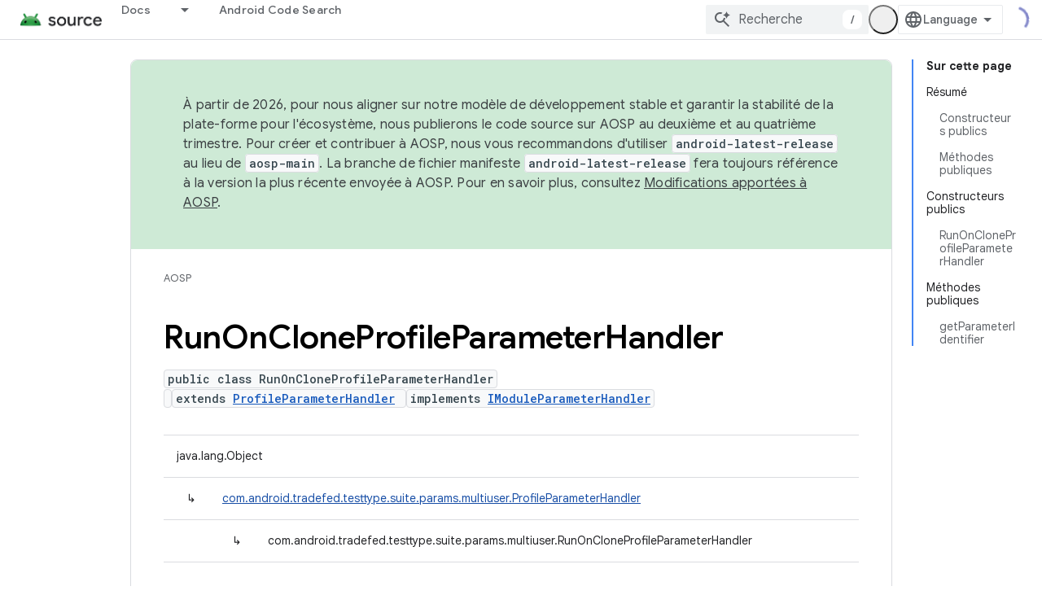

--- FILE ---
content_type: text/javascript
request_url: https://www.gstatic.cn/devrel-devsite/prod/v3df8aae39978de8281d519c083a1ff09816fe422ab8f1bf9f8e360a62fb9949d/js/devsite_devsite_openid_badge_awarded_module__fr.js
body_size: -866
content:
(function(_ds){var window=this;var Eva=function(a){const b=a.Gk,c=a.vf;var d=a.qc;const e=a.badgePath,f=a.Hk,g=a.Fk,h=a.currentTierCount,k=a.isNewTier,l=a.Kb,m=a.nextPlaylistUrl,n=a.jj,r=a.Zl,q=a.zn,z=a.Ki,G=a.dismissBtn,L=a.redeemAnotherBtn,N=a.hideButtons,R=a.Yl,P=a.qm,Z=a.sharing,qa=a.staticPath,T=a.Tq,ca=a.eventsNumber,ja=a.ud,Ra=a.vd,pb=a.kc,Cb=a.Ee,xa=a.dismissButton,Ma=a.Ob,Sa=a.buttonUrl;a=a.gm;const E=_ds.U(_ds.eD(),'<div class="card"><div class="spinner-container"><devsite-spinner size="64"></devsite-spinner></div><div class="card-content"><div class="content-container"><div class="text-container"><div class="completed-title">');
d?k?(d='Vous avez franchi une nouvelle \u00e9tape\u00a0: <span class="badge-name">'+_ds.Q(d)+"</span>\u00a0!",_ds.V(E,d)):g?ca===1?(d='Vous avez gagn\u00e9 un badge <span class="badge-name">'+_ds.Q(d)+"</span>\u00a0!",_ds.V(E,d)):ca>1?(d='Vous avez gagn\u00e9 un autre badge <span class="badge-name">'+_ds.Q(d)+"</span>\u00a0!",_ds.V(E,d)):(d='Vous avez gagn\u00e9 le badge <span class="badge-name">'+_ds.Q(d)+"</span>\u00a0!",_ds.V(E,d)):(d='Vous \u00eates sur le point d\'obtenir le badge <span class="badge-name">'+
_ds.Q(d)+"</span>\u00a0!",_ds.V(E,d)):k?_ds.V(E,"F\u00e9licitations\u00a0! Vous avez franchi une nouvelle \u00e9tape."):g?_ds.V(E,"F\u00e9licitations\u00a0! Vous avez gagn\u00e9 un nouveau badge."):_ds.V(E,"Vous \u00eates sur le point d'obtenir un nouveau badge.");_ds.U(E,"</div>");n?(_ds.U(E,'<div class="claim-badge-text">'),_ds.V(E,"Obtenez votre badge dans le Profil du d\u00e9veloppeur Google."),_ds.U(E,"</div>")):r?(_ds.U(E,'<div class="sign-in-text">'),_ds.V(E,"Connectez-vous pour obtenir votre badge."),
_ds.U(E,"</div>")):z?(_ds.U(E,'<div class="create-profile-text">'),_ds.V(E,"Cr\u00e9ez un profil pour obtenir votre badge."),_ds.U(E,"</div>")):R?_ds.U(_ds.V(_ds.U(E,'<div class="not-eligible-text">'),_ds.Q(pb)),"</div>"):(_ds.U(E,'<div class="completed-text">'),a?_ds.U(E,_ds.Q(a)):k?_ds.V(E,"L'\u00e9tape a \u00e9t\u00e9 ajout\u00e9e \u00e0 votre profil."):g?ca>1?_ds.V(E,"La r\u00e9ussite a \u00e9t\u00e9 attribu\u00e9e \u00e0 votre profil."):_ds.V(E,"Le badge a \u00e9t\u00e9 ajout\u00e9 \u00e0 votre profil."):
_ds.V(E,"Vous pouvez suivre la progression pour ce badge dans votre profil."),_ds.U(E,"</div>"));_ds.V(_ds.U(E,'</div><div class="illustration-container"><img alt="Icon representing the granted badge" class="badge-icon '+(g?"":"incomplete")+'" src="'+_ds.S(_ds.YC(b))+'">'+(c?'<img alt="Badge animation background" class="badge-animation" src="'+_ds.S(_ds.YC(c))+'">':"")+(ca>0?'<div class="badge-icon-counter">'+_ds.zC(_ds.Ww(ca))+"</div>":h?'<div class="badge-icon-counter">'+_ds.zC(_ds.Ww(h))+"+</div>":
"")+"</div></div>"),P?_ds.U(_ds.V(_ds.U(_ds.eD(),'<div class="profile-creation-container"><p>'+_ds.Q(ja)+'</p><div class="profile-creation-container-email-options"><div class="profile-creation-container-email-option"><input type="checkbox" id="profile-creation-emails-googledev"><label for="profile-creation-emails-googledev">'+_ds.Q(Ra)+"</label></div></div><p>"),_ds.Q(Cb)),"</p></div>"):"");N||(_ds.U(E,'<div class="buttons-container"><div class="buttons sharing">'),Z&&(_ds.U(E,"<span>"),_ds.V(E,"Partager"),
_ds.U(E,'</span><div class="share-buttons-container"><button class="share-twitter gc-analytics-event" data-category="share badge" data-action="twitter" data-label="'+_ds.S(e)+'"><img src="'+_ds.S(_ds.YC(qa))+'/images/share_twitter.svg" alt="Twitter"></button><button class="share-facebook gc-analytics-event" data-category="share badge" data-action="facebook" data-label="'+_ds.S(e)+'"><img src="'+_ds.S(_ds.YC(qa))+'/images/share_facebook.svg" alt="Facebook"></button><button class="share-linkedin gc-analytics-event" data-category="share badge" data-action="linkedin" data-label="'+
_ds.S(e)+'"><img src="'+_ds.S(_ds.YC(qa))+'/images/share_linkedin.svg" alt="LinkedIn"></button>'+(f?'<a href="'+_ds.S(_ds.WC(f))+'" class="share-link gc-analytics-event" data-category="share badge" data-action="link" data-label="'+_ds.S(f)+'" target="_blank"><i class="material-icons">link</i></a>':"")+"</div>")),_ds.U(E,'</div><div class="buttons actions">'),m&&(_ds.U(E,'<a href="'+_ds.S(_ds.WC(m))+'" class="button return-to-playlist-button gc-analytics-event" data-category="next_pathway" data-action="badge card click" data-label="'+
_ds.S(m)+'">'),_ds.V(E,"Parcours suivant"),_ds.U(E,"</a>")),l&&(_ds.U(E,'<a href="'+_ds.S(_ds.WC(l))+'" class="button return-to-playlist-button gc-analytics-event" data-category="next_pathway" data-action="badge card click" data-label="'+_ds.S(l)+'">'),_ds.V(E,"Revenir au parcours"),_ds.U(E,"</a>")),n?(_ds.U(E,'<a class="button button-primary claim-badge-button">'),_ds.V(E,"Obtenir mon badge"),_ds.U(E,"</a>")):r?(_ds.U(E,'<a class="button button-primary sign-in-button" href="#">'),_ds.V(E,"Se connecter"),
_ds.U(E,"</a>")):z?(P?(_ds.U(E,'<button class="button button-primary finish-creating-profile-button">'),_ds.V(E,"Cr\u00e9er le profil")):(_ds.U(E,'<button class="button button-primary create-profile-button">'),_ds.V(E,"Cr\u00e9er un profil")),_ds.U(E,"</button>")):R?(_ds.U(E,'<a class="button button-primary change-account-button" href="#">'),_ds.V(E,"Changer de compte"),_ds.U(E,"</a>")):Ma&&Sa?_ds.U(E,'<a class="button button-primary view-profile-button" href="'+_ds.S(_ds.WC(Sa))+'"'+(T?' target="_blank"':
"")+">"+_ds.Q(Ma)+"</a>"):(_ds.U(E,'<a class="button button-primary view-profile-button" href="'+_ds.S(_ds.WC(q))+'"'+(T?' target="_blank"':"")+">"),_ds.V(E,"Afficher le profil"),_ds.U(E,"</a>")),G&&(_ds.U(E,'<button class="button dismiss"><div class="dismiss-text">'+_ds.Q(xa)+'</div><div class="next-badge-text" hidden>'),_ds.V(E,"Badge suivant"),_ds.U(E,'</div><div class="more-badges-marker" hidden></div></button>')),L&&(_ds.U(E,'<button class="button redeem-another">'),_ds.V(E,"Obtenir un autre badge"),
_ds.U(E,"</button>")),_ds.U(E,"</div></div>"));_ds.U(E,"</div></div>");return E},Fva=function(a){var b=a.qc;a='<devsite-dialog class="devsite-claim-badge-dialog"><div class="qr-code-container"></div><div class="redeem-code-section"><div class="redeem-code-title">Code du badge</div><div class="redeem-code">'+(_ds.Q(a.redeemCode)+'</div></div><div class="text-container"><div class="completed-title">');b='Obtenez le badge <span class="badge-name">'+_ds.Q(b)+"</span>.";a=a+b+"</div>Scannez le QR\u00a0code avec votre t\u00e9l\u00e9phone et obtenez le badge dans votre Profil du d\u00e9veloppeur Google.";
a+='</div><div class="buttons-container"><button class="close-dialog-button">Close</button></div></devsite-dialog>';return(0,_ds.O)(a)},Gva=function(a){a=a.reason;let b='<div class="card"><div class="card-content"><div class="content-container"><div class="text-container"><div class="completed-title">';b=a?b+_ds.Q(a):b+"Une erreur s'est produite lors de l'affichage du badge que vous avez re\u00e7u en r\u00e9compense.";return(0,_ds.O)(b+'</div></div></div><div class="buttons-container"><div class="buttons"></div><div class="buttons actions"><button class="button button-primary error-try-again-button">R\u00e9essayer.</button></div></div></div></div>')};var Iva=async function(a){a.eventHandler.listen(a,"click",async b=>{const c=await _ds.v(),d=b.target;if(d==null?0:d.matches(".sign-in-button"))b.preventDefault(),b.stopPropagation(),await c.signIn();else if(d==null?0:d.matches(".claim-badge-button"))b.preventDefault(),b.stopPropagation(),Hva(a);else if(d==null?0:d.matches(".redeem-another"))b.preventDefault(),b.stopPropagation(),document.location.reload();else if(d==null?0:d.matches(".error-try-again-button"))b.preventDefault(),b.stopPropagation(),
await a.j.schedule(()=>{m5(a,!1)},()=>{n5(a)})})},Jva=async function(a){await a.j.schedule(()=>{m5(a,!0)},()=>{n5(a)})},m5=async function(a,b){var c=await _ds.v();const {url:d,awardUrl:e,dismissBtn:f,hideButtons:g,imageUrl:h,nextPlaylistUrl:k,redeemAnotherBtn:l,path:m,shareDescription:n,title:r,complete:q,isNewTier:z,currentTierCount:G,eventsNumber:L,awardDescription:N,awardButton:R}=await Kva(a);var P;const Z=(P=a.getAttribute("return-uri"))!=null?P:"";P="";try{P=(new URL(`${c.getStaticPath(!1)}${"/images/badge-award-animation.gif"}`)).href}catch(T){}c=
{Zl:!1,jj:!1,Ki:!1,Yl:!1,qc:r,Hk:e,Gk:h,vf:P,badgePath:m,Fk:q,currentTierCount:G,isNewTier:z,sharing:!1,Ly:n,nextPlaylistUrl:k,Kb:Z,dismissBtn:f,redeemAnotherBtn:l,hideButtons:g,url:d,zn:"/profile",qm:"",staticPath:c.getStaticPath(!1),Tq:!1,eventsNumber:L!=null?L:0,ud:"Pour finir, souhaitez-vous recevoir des e-mails du programme Google\u00a0Developers concernant les nouvelles fonctionnalit\u00e9s, les \u00e9v\u00e9nements, les badges, les contenus et la participation \u00e0 des recherches\u00a0?",
vd:"Oui, j'aimerais beaucoup\u00a0!",kc:_ds.Tg('Ce compte n\'est pas \u00e9ligible au programme Google\u00a0Developers. Veuillez contacter votre administrateur. <a href="https://developers.google.com/profile/help/faq#why_am_i_unable_to_create_a_profile_with_my_google_workspace_account" target="_blank">En savoir plus</a>'),Ee:_ds.Tg('En rejoignant le programme Google\u00a0Developers, vous acceptez le <a class="content-policy" href="https://developers.google.com/profile/content-policy">R\u00e8glement relatif au contenu</a>. Votre utilisation de ce service est soumise aux <a href="https://policies.google.com/terms">Conditions d\'utilisation</a> et aux <a href="https://policies.google.com/privacy">R\u00e8gles de confidentialit\u00e9</a> de Google. Le nom qui appara\u00eet dans votre compte Google et les centres d\'int\u00e9r\u00eat que vous avez s\u00e9lectionn\u00e9s seront utilis\u00e9s dans votre profil du programme Google\u00a0Developers.\n  Il est possible que votre nom s\'affiche \u00e0 c\u00f4t\u00e9 de vos contributions. Vous pouvez le modifier \u00e0 tout moment.'),
dismissButton:"Ignorer",Ob:R==null?void 0:R.label,buttonUrl:R==null?void 0:R.url,gm:N};if(_ds.Go()&&(c.jj=!0,!a.getAttribute("redeem-code"))){_ds.qt(a,Gva,{reason:"In Kiosk mode: No redeem code has been provided. Make sure you pass it using the redeem-code attribute."});return}a.awarded||(a.awarded=!0,a.Ba({category:"badge",action:"awarded",label:r||""}));_ds.qt(a,Eva,c);(c=a.querySelector(".dismiss"))&&a.eventHandler.listen(c,"click",()=>{_ds.TQ(a.j)});a.eventHandler.listen(a,"devsite-badge-awarded-stack-num-changed",
T=>{T=T.getBrowserEvent();var ca;T=(T==null?void 0:(ca=T.detail)==null?void 0:ca.Mq)||0;var ja=a.querySelector(".dismiss");ca=a.querySelector(".view-profile-button");const Ra=ja==null?void 0:ja.querySelector(".next-badge-text"),pb=ja==null?void 0:ja.querySelector(".dismiss-text");ja=ja==null?void 0:ja.querySelector(".more-badges-marker");ca&&(ca.hidden=T!==0);pb&&(pb.hidden=T!==0,pb.classList.toggle("button-primary",!!T));Ra&&(Ra.hidden=T===0);ja&&(ja.innerText=`${T}`,ja.hidden=T===0)});b&&await a.preloadImages();
a.dispatchEvent(new CustomEvent("running",{bubbles:!0}));a.removeAttribute("loading");if(b=a.querySelector(".badge-animation"))b.src=`${b.getAttribute("src")}`;let qa;(qa=a.querySelector(".illustration-container"))==null||qa.classList.add("show","animate")},n5=function(a){a.dispatchEvent(new CustomEvent("devsite-badge-awarded-dismissed",{bubbles:!0}))},Hva=function(a){var b=a.getAttribute("redeem-code");a.dialog=_ds.st(Fva,{qc:a.qc,redeemCode:b!=null?b:""});var c=_ds.Ao("/redeem");b&&c.searchParams.set("code",
b);(b=a.dialog.querySelector(".qr-code-container"))&&new _ds.vy(b,{text:c.toString(),width:300,height:300,Lg:"#000000",Bf:"#ffffff",vp:0});(c=a.dialog.querySelector(".close-dialog-button"))&&a.eventHandler.listen(c,"click",()=>{let e;(e=a.dialog)==null||e.removeAttribute("open")});a.appendChild(a.dialog);let d;(d=a.dialog)==null||d.setAttribute("open","")},Kva=async function(a){var b;const c=await _ds.Kw((b=a.getAttribute("badge-url"))!=null?b:"");var d;b=(d=await Lva(a))!=null?d:"";d=a.getAttribute("badge-complete")!==
"false";const e=Number(a.getAttribute("badge-count"))||0,f=a.getAttribute("is-new-tier")==="true";var g;const h=(g=a.getAttribute("badge-share-title"))!=null?g:"";var k;g=(k=a.getAttribute("badge-share-description"))!=null?k:"";var l;k=(l=a.getAttribute("next-playlist-url"))!=null?l:"";l=a.hasAttribute("dismiss");const m=a.hasAttribute("redeem-another"),n=a.hasAttribute("hide-buttons"),r=_ds.C().href;var q;const z=(q=a.getAttribute("redeem-code"))!=null?q:"";q=_ds.C();q=`${q.origin}${q.pathname}`;
const G=Number(a.getAttribute("events-number"));var L;const N=(L=a.getAttribute("badge-award-description"))!=null?L:"";L=void 0;const R=a.getAttribute("badge-award-button-label"),P=a.getAttribute("badge-award-button-url");R&&P&&(L={label:R,url:P});return{awardedBy:q,url:c,awardUrl:r,dismissBtn:l,displayCount:0,hideButtons:n,imageUrl:b,nextPlaylistUrl:k,redeemAnotherBtn:m,path:a.badgePath,shareDescription:g,shareTitle:h,title:a.qc,complete:d,isNewTier:f,currentTierCount:e,redeemCode:z,eventsNumber:G,
awardDescription:N,awardButton:L}},Lva=async function(a){const b=await _ds.v();a=await _ds.Kw(a.getAttribute("badge-icon-url")||`${b.getStaticPath(!0)}${"/images/quiz-icon.png"}`);return(await _ds.Lw(a)).href},Mva=class extends _ds.Lm{constructor(){super(["devsite-dialog","devsite-spinner"]);this.awarded=!1;this.eventHandler=new _ds.u(this);this.dialog=null;this.j=new _ds.UQ("system","devsite-openid-badge-awarded");Iva(this)}connectedCallback(){Jva(this)}disconnectedCallback(){_ds.D(this.eventHandler);
this.j.cancel()}get qc(){let a;return(a=this.getAttribute("badge-name"))!=null?a:""}get badgePath(){let a;return(a=this.getAttribute("badge-path"))!=null?a:""}async preloadImages(){const a=this.querySelector(".badge-icon"),b=this.querySelector(".badge-animation"),c=[];if(a&&a.src){const d=new _ds.Ah;this.eventHandler.listen(a,"load",()=>{d.resolve()});this.eventHandler.listen(a,"error",()=>{d.reject()});c.push(d.promise)}if(b&&b.src){const d=new _ds.Ah;this.eventHandler.listen(b,"load",()=>{d.resolve()});
this.eventHandler.listen(b,"error",()=>{d.reject()});c.push(d.promise)}try{await Promise.all(c)}catch(d){}}};try{customElements.define("devsite-openid-badge-awarded",Mva)}catch(a){console.warn("Unrecognized DevSite custom element - DevsiteOpenidBadgeAwarded",a)};})(_ds_www);
